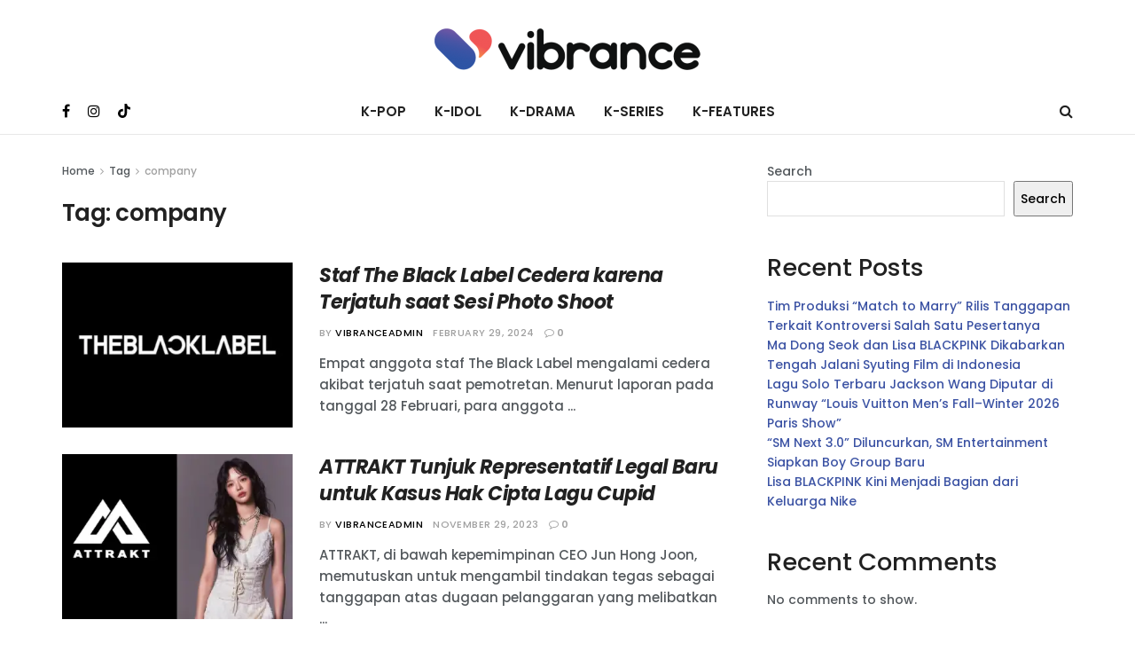

--- FILE ---
content_type: application/javascript
request_url: https://vibrancemagazine.com/wp-content/plugins/qsm-export-results/js/qsm-export-results.js?ver=1.4.13
body_size: 1667
content:
jQuery(document).on('click', "#download_pdf_results_ajax", function (event ) {
    event.preventDefault();
    let pdf_nonce = jQuery(this).attr('data-wpnonce');
    let result = jQuery('.qsm-results-page .qsm_questions_answers_section');
    result.append('<div class="qsm-spinner-loader" style="margin: 0 20px;"></div>');
    qsmAjaxGeneratePDF(pdf_nonce);
});


function qsmAjaxGeneratePDF(pdf_nonce) {
    jQuery.ajax({
		url: qmn_ajax_object.ajaxurl,
		data: {
            'action':'qsm_download_pdf_results_ajax',
            'quiz_id': quizID,
            'quiz_name': qmn_quiz_data[quizID]["quiz_name"],
            'save_response': qsm_results_data[quizID]['save_response'],
            'result_unique_id': qsm_results_data[quizID]['id'],
            'pdf_nonce': pdf_nonce
        },
		type: 'POST',
		success: function (response) {
            response=JSON.parse(response);
            jQuery('.qsm-spinner-loader').remove();
            if (response.status){
                qsmOpenPDF(response);	
            } else {
                alert('Unable to generate PDF');
            }            	
		}
	});
}

function qsmOpenPDF(response){
    window.open(response.pdf,"_blank");
    qsmDeletePDF(response);
}

function qsmDeletePDF(response){
    jQuery.ajax({
		url: qmn_ajax_object.ajaxurl,
		data: {
            'action':'qsm_pdf_cleanup',
            'file': response.file,
            'file_nonce': response.file_nonce
        },
		type: 'POST',
        success: function (response) {
            response=JSON.parse(response);
            if(!response.status){
                console.log("Unable to delete the pdf");
            }
        }
	});
}
